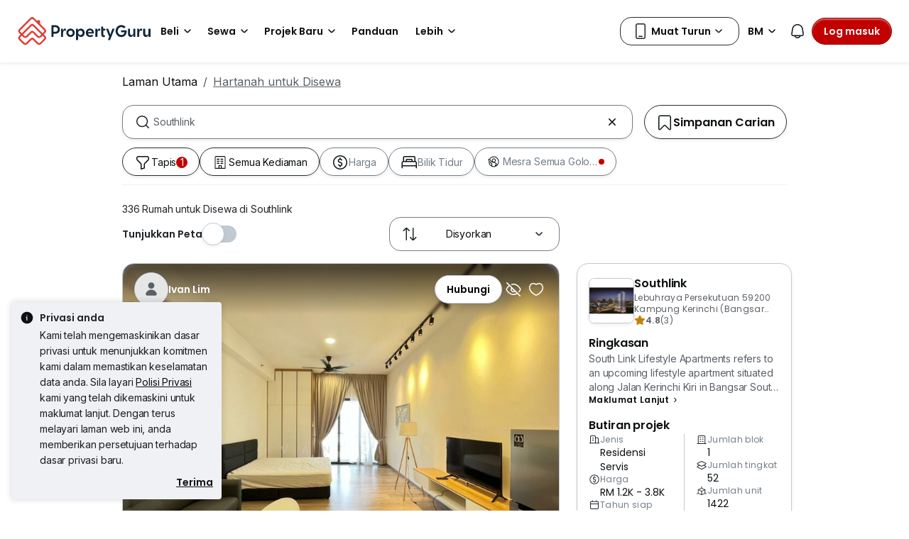

--- FILE ---
content_type: text/html; charset=utf-8
request_url: https://www.google.com/recaptcha/api2/aframe
body_size: 149
content:
<!DOCTYPE HTML><html><head><meta http-equiv="content-type" content="text/html; charset=UTF-8"></head><body><script nonce="9718GvEUYvN1xuA0GfwWNw">/** Anti-fraud and anti-abuse applications only. See google.com/recaptcha */ try{var clients={'sodar':'https://pagead2.googlesyndication.com/pagead/sodar?'};window.addEventListener("message",function(a){try{if(a.source===window.parent){var b=JSON.parse(a.data);var c=clients[b['id']];if(c){var d=document.createElement('img');d.src=c+b['params']+'&rc='+(localStorage.getItem("rc::a")?sessionStorage.getItem("rc::b"):"");window.document.body.appendChild(d);sessionStorage.setItem("rc::e",parseInt(sessionStorage.getItem("rc::e")||0)+1);localStorage.setItem("rc::h",'1768794042886');}}}catch(b){}});window.parent.postMessage("_grecaptcha_ready", "*");}catch(b){}</script></body></html>

--- FILE ---
content_type: text/javascript
request_url: https://cdn.pgimgs.com/marketplace-web/_next/static/chunks/c690633cf28bcfd5.js
body_size: 14216
content:
(globalThis.TURBOPACK||(globalThis.TURBOPACK=[])).push(["object"==typeof document?document.currentScript:void 0,886772,e=>{"use strict";var r=e.i(252895),t=function(e,r){return!Object.is(e,r)};e.s(["usePrevious",0,function(e,n){void 0===n&&(n=t);var i=(0,r.useRef)(void 0),a=(0,r.useRef)(void 0);return n(a.current,e)&&(i.current=a.current,a.current=e),i.current}],886772)},833876,(e,r,t)=>{r.exports=function(e){if("function"!=typeof e)throw TypeError("Expected a function");return function(){var r=arguments;switch(r.length){case 0:return!e.call(this);case 1:return!e.call(this,r[0]);case 2:return!e.call(this,r[0],r[1]);case 3:return!e.call(this,r[0],r[1],r[2])}return!e.apply(this,r)}}},745727,(e,r,t)=>{var n=e.r(320435),i=e.r(833876),a=e.r(230127);r.exports=function(e,r){return a(e,i(n(r)))}},124097,e=>{"use strict";var r=e.i(203537),t=e.i(878420),n=e.i(64386),i=e.i(886513),a=e.i(530658),u=e.i(252895),s=e.i(567687),o=e.i(650401),l=e.i(739564),f=e.i(365149),d=e.i(468651),c=e.i(138773),v=["active","eventKey","mountOnEnter","transition","unmountOnExit","role","onEnter","onEntering","onEntered","onExit","onExiting","onExited"],y=["activeKey","getControlledId","getControllerId"],m=["as"];function h(e,r){if(null==e)return{};var t={};for(var n in e)if(({}).hasOwnProperty.call(e,n)){if(r.indexOf(n)>=0)continue;t[n]=e[n]}return t}function _(e){var r=e.active,t=e.eventKey,n=e.mountOnEnter,i=e.transition,a=e.unmountOnExit,s=e.role,o=void 0===s?"tabpanel":s,d=e.onEnter,c=e.onEntering,m=e.onEntered,_=e.onExit,g=e.onExiting,b=e.onExited,p=h(e,v),x=(0,u.useContext)(l.default);if(!x)return[Object.assign({},p,{role:o}),{eventKey:t,isActive:r,mountOnEnter:n,transition:i,unmountOnExit:a,onEnter:d,onEntering:c,onEntered:m,onExit:_,onExiting:g,onExited:b}];var E=x.activeKey,V=x.getControlledId,A=x.getControllerId,w=h(x,y),F=(0,f.makeEventKey)(t);return[Object.assign({},p,{role:o,id:V(t),"aria-labelledby":A(t)}),{eventKey:t,isActive:null==r&&null!=F?(0,f.makeEventKey)(E)===F:r,transition:i||w.transition,mountOnEnter:null!=n?n:w.mountOnEnter,unmountOnExit:null!=a?a:w.unmountOnExit,onEnter:d,onEntering:c,onEntered:m,onExit:_,onExiting:g,onExited:b}]}var g=u.forwardRef(function(e,r){var t=e.as,n=h(e,m),i=(0,a._)(_(n),2),u=i[0],s=i[1],o=s.isActive,v=s.onEnter,y=s.onEntering,g=s.onEntered,b=s.onExit,p=s.onExiting,x=s.onExited,E=s.mountOnEnter,V=s.unmountOnExit,A=s.transition,w=void 0===A?d.default:A;return(0,c.jsx)(l.default.Provider,{value:null,children:(0,c.jsx)(f.default.Provider,{value:null,children:(0,c.jsx)(w,{in:o,onEnter:v,onEntering:y,onEntered:g,onExit:b,onExiting:p,onExited:x,mountOnEnter:E,unmountOnExit:V,children:(0,c.jsx)(void 0===t?"div":t,Object.assign({},u,{ref:r,hidden:!o,"aria-hidden":!o}))})})})});g.displayName="TabPanel";var b=function(e){var r=e.id,t=e.generateChildId,n=e.onSelect,i=e.activeKey,d=e.defaultActiveKey,v=e.transition,y=e.mountOnEnter,m=e.unmountOnExit,h=e.children,_=(0,a._)((0,s.useUncontrolledProp)(i,d,n),2),g=_[0],b=_[1],p=(0,o.useSSRSafeId)(r),x=(0,u.useMemo)(function(){return t||function(e,r){return p?"".concat(p,"-").concat(r,"-").concat(e):null}},[p,t]),E=(0,u.useMemo)(function(){return{onSelect:b,activeKey:g,transition:v,mountOnEnter:y||!1,unmountOnExit:m||!1,getControlledId:function(e){return x(e,"tabpane")},getControllerId:function(e){return x(e,"tab")}}},[b,g,v,y,m,x]);return(0,c.jsx)(l.default.Provider,{value:E,children:(0,c.jsx)(f.default.Provider,{value:b||null,children:h})})};b.Panel=g;var p=e.i(70735);function x(e){return"boolean"==typeof e?e?p.default:d.default:e}var E=function(e){var r=e.transition,a=(0,i._)(e,["transition"]);return(0,c.jsx)(b,(0,n._)((0,t._)({},a),{transition:x(r)}))};E.displayName="TabContainer";var V=e.i(944967),A=e.i(828819),w=u.forwardRef(function(e,r){var n=e.className,a=e.bsPrefix,u=e.as,s=(0,i._)(e,["className","bsPrefix","as"]);return a=(0,A.useBootstrapPrefix)(a,"tab-content"),(0,c.jsx)(void 0===u?"div":u,(0,t._)({ref:r,className:(0,V.default)(n,a)},s))});w.displayName="TabContent";var F=u.forwardRef(function(e,r){var u=e.bsPrefix,s=e.transition,o=(0,i._)(e,["bsPrefix","transition"]),d=_((0,n._)((0,t._)({},o),{transition:x(s)})),v=(0,a._)(d,2),y=v[0],m=y.className,h=y.as,g=v[1],b=g.isActive,E=g.onEnter,w=g.onEntering,F=g.onEntered,S=g.onExit,O=g.onExiting,D=g.onExited,k=g.mountOnEnter,j=g.unmountOnExit,C=g.transition,T=void 0===C?p.default:C,P=(0,i._)(d[0],["className","as"]),N=(0,A.useBootstrapPrefix)(u,"tab-pane");return(0,c.jsx)(l.default.Provider,{value:null,children:(0,c.jsx)(f.default.Provider,{value:null,children:(0,c.jsx)(T,{in:b,onEnter:E,onEntering:w,onEntered:F,onExit:S,onExiting:O,onExited:D,mountOnEnter:k,unmountOnExit:j,children:(0,c.jsx)(void 0===h?"div":h,(0,n._)((0,t._)({},P),{ref:r,className:(0,V.default)(m,N,b&&"active")}))})})})});F.displayName="TabPane";var S={eventKey:r.default.oneOfType([r.default.string,r.default.number]),title:r.default.node.isRequired,disabled:r.default.bool,tabClassName:r.default.string,tabAttrs:r.default.object},O=function(){throw Error("ReactBootstrap: The `Tab` component is not meant to be rendered! It's an abstract component that is only valid as a direct Child of the `Tabs` Component. For custom tabs components use TabPane and TabsContainer directly")};O.propTypes=S;let D=Object.assign(O,{Container:E,Content:w,Pane:F});e.s(["Tab",0,D],124097)},50947,(e,r,t)=>{var n=e.r(703553);r.exports=function(e){return e&&e.length?n(e):[]}},246806,(e,r,t)=>{r.exports=function(){}},636339,(e,r,t)=>{r.exports=function(e,r,t,n){for(var i=e.length,a=t+(n?1:-1);n?a--:++a<i;)if(r(e[a],a,e))return a;return -1}},685551,(e,r,t)=>{r.exports=function(e){return e!=e}},119120,(e,r,t)=>{r.exports=function(e,r,t){for(var n=t-1,i=e.length;++n<i;)if(e[n]===r)return n;return -1}},91385,(e,r,t)=>{var n=e.r(636339),i=e.r(685551),a=e.r(119120);r.exports=function(e,r,t){return r==r?a(e,r,t):n(e,i,t)}},160268,e=>{"use strict";var r,t=e.i(274466),n=e.i(252895),i=e.i(975447),a=new Set,u={xs:0,sm:576,md:768,lg:992,xl:1200};function s(){var e,n,i=r;if(l(),i!==r)try{for(var u=(0,t.__values)(a),s=u.next();!s.done;s=u.next())(0,s.value)()}catch(r){e={error:r}}finally{try{s&&!s.done&&(n=u.return)&&n.call(u)}finally{if(e)throw e.error}}}var o=!1;function l(){var e,n,i=window.innerWidth,a={},s=!1;try{for(var o=(0,t.__values)(Object.keys(u)),l=o.next();!l.done;l=o.next()){var f=l.value;a[f]=i>=u[f],a[f]!==r[f]&&(s=!0)}}catch(r){e={error:r}}finally{try{l&&!l.done&&(n=o.return)&&n.call(o)}finally{if(e)throw e.error}}s&&(r=a)}e.s(["useResponsive",0,function(){i.default&&!o&&(r={},l(),window.addEventListener("resize",s),o=!0);var e=(0,t.__read)((0,n.useState)(r),2),u=e[0],f=e[1];return(0,n.useEffect)(function(){if(i.default){o||window.addEventListener("resize",s);var e=function(){f(r)};return a.add(e),function(){a.delete(e),0===a.size&&(window.removeEventListener("resize",s),o=!1)}}},[]),u}],160268)},113619,(e,r,t)=>{var n=e.r(91385);r.exports=function(e,r){return!!(null==e?0:e.length)&&n(e,r,0)>-1}},744040,(e,r,t)=>{r.exports=function(e,r,t){for(var n=-1,i=null==e?0:e.length;++n<i;)if(t(r,e[n]))return!0;return!1}},358892,(e,r,t)=>{var n=e.r(206227),i=e.r(246806),a=e.r(620684);r.exports=n&&1/a(new n([,-0]))[1]==1/0?function(e){return new n(e)}:i},703553,(e,r,t)=>{var n=e.r(196047),i=e.r(113619),a=e.r(744040),u=e.r(233037),s=e.r(358892),o=e.r(620684);r.exports=function(e,r,t){var l=-1,f=i,d=e.length,c=!0,v=[],y=v;if(t)c=!1,f=a;else if(d>=200){var m=r?null:s(e);if(m)return o(m);c=!1,f=u,y=new n}else y=r?[]:v;e:for(;++l<d;){var h=e[l],_=r?r(h):h;if(h=t||0!==h?h:0,c&&_==_){for(var g=y.length;g--;)if(y[g]===_)continue e;r&&y.push(_),v.push(h)}else f(y,_,t)||(y!==v&&y.push(_),v.push(h))}return v}},9464,(e,r,t)=>{r.exports=function(e){return void 0===e}},593713,e=>{"use strict";var r=e.i(119468),t=e.i(274466),n=e.i(63756),n=n,i=e.i(252895),a=e.i(834988),u=e.i(661827),s=e.i(904710),o=e.i(184783);e.s(["useDebounceFn",0,function(e,l){o.default&&!(0,s.isFunction)(e)&&console.error("useDebounceFn expected parameter is a function, got ".concat(void 0===e?"undefined":(0,r._)(e)));var f,d=(0,a.default)(e),c=null!=(f=null==l?void 0:l.wait)?f:1e3,v=(0,i.useMemo)(function(){return(0,n.default)(function(){for(var e=[],r=0;r<arguments.length;r++)e[r]=arguments[r];return d.current.apply(d,(0,t.__spreadArray)([],(0,t.__read)(e),!1))},c,l)},[]);return(0,u.default)(function(){v.cancel()}),{run:v,cancel:v.cancel,flush:v.flush}}],593713)},390991,e=>{"use strict";var r=e.i(511939);e.s(["Highlighter",()=>r.default])},823416,65857,e=>{"use strict";var r=e.i(297083),t=e.i(721281),n=e.i(167626),i=e.i(878420),a=e.i(64386),u=e.i(886513),s=e.i(530658),o=e.i(346715),l=e.i(119468),f=e.i(817556),d=e.i(252895),c=function(e){return"checkbox"===e.type},v=function(e){return(0,n._)(e,Date)},y=function(e){return null==e},m=function(e){return(void 0===e?"undefined":(0,l._)(e))==="object"},h=function(e){return!y(e)&&!Array.isArray(e)&&m(e)&&!v(e)},_=function(e){return h(e)&&e.target?c(e.target)?e.target.checked:e.target.value:e},g=function(e,r){return e.has(r.substring(0,r.search(/\.\d+(\.|$)/))||r)},b=function(e){var r=e.constructor&&e.constructor.prototype;return h(r)&&r.hasOwnProperty("isPrototypeOf")},p="undefined"!=typeof window&&void 0!==window.HTMLElement&&"undefined"!=typeof document;function x(e){var r,t=Array.isArray(e),i="undefined"!=typeof FileList&&(0,n._)(e,FileList);if((0,n._)(e,Date))r=new Date(e);else if((0,n._)(e,Set))r=new Set(e);else if(!(!(p&&((0,n._)(e,Blob)||i))&&(t||h(e))))return e;else if(r=t?[]:{},t||b(e))for(var a in e)e.hasOwnProperty(a)&&(r[a]=x(e[a]));else r=e;return r}var E=function(e){return Array.isArray(e)?e.filter(Boolean):[]},V=function(e){return void 0===e},A=function(e,r,t){if(!r||!h(e))return t;var n=E(r.split(/[,[\].]+?/)).reduce(function(e,r){return y(e)?e:e[r]},e);return V(n)||n===e?V(e[r])?t:e[r]:n},w=function(e){return"boolean"==typeof e},F=function(e){return/^\w*$/.test(e)},S=function(e){return E(e.replace(/["|']|\]/g,"").split(/\.|\[/))},O=function(e,r,t){for(var n=-1,i=F(r)?[r]:S(r),a=i.length,u=a-1;++n<a;){var s=i[n],o=t;if(n!==u){var l=e[s];o=h(l)||Array.isArray(l)?l:isNaN(+i[n+1])?{}:[]}if("__proto__"===s||"constructor"===s||"prototype"===s)return;e[s]=o,e=e[s]}return e},D="blur",k="onChange",j="onSubmit",C="pattern",T="required",P=d.default.createContext(null),N=function(){return d.default.useContext(P)},U=function(e){var r=e.children,t=(0,u._)(e,["children"]);return d.default.createElement(P.Provider,{value:t},r)},L=function(e,r,t){var n=function(n){Object.defineProperty(a,n,{get:function(){return"all"!==r._proxyFormState[n]&&(r._proxyFormState[n]=!i||"all"),t&&(t[n]=!0),e[n]}})},i=!(arguments.length>3)||void 0===arguments[3]||arguments[3],a={defaultValues:r._defaultValues};for(var u in e)n(u);return a},B=function(e){return h(e)&&!Object.keys(e).length},M=function(e,r,t,n){t(e),e.name;var i=(0,u._)(e,["name"]);return B(i)||Object.keys(i).length>=Object.keys(r).length||Object.keys(i).find(function(e){return r[e]===(!n||"all")})},R=function(e){return Array.isArray(e)?e:[e]},I=function(e,r,t){return!e||!r||e===r||R(e).some(function(e){return e&&(t?e===r:e.startsWith(r)||r.startsWith(e))})};function K(e){var r=d.default.useRef(e);r.current=e,d.default.useEffect(function(){var t=!e.disabled&&r.current.subject&&r.current.subject.subscribe({next:r.current.next});return function(){t&&t.unsubscribe()}},[e.disabled])}var q=function(e){return"string"==typeof e},W=function(e,r,t,n,i){return q(e)?(n&&r.watch.add(e),A(t,e,i)):Array.isArray(e)?e.map(function(e){return n&&r.watch.add(e),A(t,e)}):(n&&(r.watchAll=!0),t)};function z(e){var r,t,n,u,o,l,f,c,v,y,m,h,b,p,E,F,S,k,j,C,T,P,U,B,R,q,z,H=N(),$=e.name,G=e.disabled,J=e.control,Q=void 0===J?H.control:J,X=e.shouldUnregister,Y=g(Q._names.array,$),Z=(r={control:Q,name:$,defaultValue:A(Q._formValues,$,A(Q._defaultValues,$,e.defaultValue)),exact:!0},t=N(),o=void 0===(u=(n=r||{}).control)?t.control:u,l=n.name,f=n.defaultValue,c=n.disabled,v=n.exact,(y=d.default.useRef(l)).current=l,K({disabled:c,subject:o._subjects.values,next:function(e){I(y.current,e.name,v)&&b(x(W(y.current,o._names,e.values||o._formValues,!1,f)))}}),h=(m=(0,s._)(d.default.useState(o._getWatch(l,f)),2))[0],b=m[1],d.default.useEffect(function(){return o._removeUnmounted()}),h),ee=(p={control:Q,name:$,exact:!0},E=N(),k=void 0===(S=(F=p||{}).control)?E.control:S,j=F.disabled,C=F.name,T=F.exact,U=(P=(0,s._)(d.default.useState(k._formState),2))[0],B=P[1],R=d.default.useRef(!0),q=d.default.useRef({isDirty:!1,isLoading:!1,dirtyFields:!1,touchedFields:!1,validatingFields:!1,isValidating:!1,isValid:!1,errors:!1}),(z=d.default.useRef(C)).current=C,K({disabled:j,next:function(e){return R.current&&I(z.current,e.name,T)&&M(e,q.current,k._updateFormState)&&B((0,i._)({},k._formState,e))},subject:k._subjects.state}),d.default.useEffect(function(){return R.current=!0,q.current.isValid&&k._updateValid(!0),function(){R.current=!1}},[k]),d.default.useMemo(function(){return L(U,k,q.current,!1)},[U,k])),er=d.default.useRef(Q.register($,(0,i._)((0,a._)((0,i._)({},e.rules),{value:Z}),w(e.disabled)?{disabled:e.disabled}:{}))),et=d.default.useMemo(function(){return Object.defineProperties({},{invalid:{enumerable:!0,get:function(){return!!A(ee.errors,$)}},isDirty:{enumerable:!0,get:function(){return!!A(ee.dirtyFields,$)}},isTouched:{enumerable:!0,get:function(){return!!A(ee.touchedFields,$)}},isValidating:{enumerable:!0,get:function(){return!!A(ee.validatingFields,$)}},error:{enumerable:!0,get:function(){return A(ee.errors,$)}}})},[ee,$]),en=d.default.useMemo(function(){return(0,a._)((0,i._)({name:$,value:Z},w(G)||ee.disabled?{disabled:ee.disabled||G}:{}),{onChange:function(e){return er.current.onChange({target:{value:_(e),name:$},type:"change"})},onBlur:function(){return er.current.onBlur({target:{value:A(Q._formValues,$),name:$},type:D})},ref:function(e){var r=A(Q._fields,$);r&&e&&(r._f.ref={focus:function(){return e.focus()},select:function(){return e.select()},setCustomValidity:function(r){return e.setCustomValidity(r)},reportValidity:function(){return e.reportValidity()}})}})},[$,Q._formValues,G,ee.disabled,Z,Q._fields]);return d.default.useEffect(function(){var e=Q._options.shouldUnregister||X,r=function(e,r){var t=A(Q._fields,e);t&&t._f&&(t._f.mount=r)};if(r($,!0),e){var t=x(A(Q._options.defaultValues,$));O(Q._defaultValues,$,t),V(A(Q._formValues,$))&&O(Q._formValues,$,t)}return Y||Q.register($),function(){(Y?e&&!Q._state.action:e)?Q.unregister($):r($,!1)}},[$,Q,Y,X]),d.default.useEffect(function(){Q._updateDisabledField({disabled:G,fields:Q._fields,name:$})},[G,$,Q]),d.default.useMemo(function(){return{field:en,formState:ee,fieldState:et}},[en,ee,et])}var H=function(e){return e.render(z(e))},$=function(e,r,n,u,s){return r?(0,a._)((0,i._)({},n[e]),{types:(0,a._)((0,i._)({},n[e]&&n[e].types?n[e].types:{}),(0,t._)({},u,s||!0))}):{}},G=function(e){return{isOnSubmit:!e||e===j,isOnBlur:"onBlur"===e,isOnChange:e===k,isOnAll:"all"===e,isOnTouch:"onTouched"===e}},J=function(e,r,t){return!t&&(r.watchAll||r.watch.has(e)||(0,o._)(r.watch).some(function(r){return e.startsWith(r)&&/^\.\w+/.test(e.slice(r.length))}))},Q=function(e,r,t,n){var i=!0,a=!1,s=void 0;try{for(var o,l=(t||Object.keys(e))[Symbol.iterator]();!(i=(o=l.next()).done);i=!0){var f=o.value,d=A(e,f);if(d){var c=d._f,v=(0,u._)(d,["_f"]);if(c){if(c.refs&&c.refs[0]&&r(c.refs[0],f)&&!n)return!0;else if(c.ref&&r(c.ref,c.name)&&!n)return!0;else if(Q(v,r))break}else if(h(v)&&Q(v,r))break}}}catch(e){a=!0,s=e}finally{try{i||null==l.return||l.return()}finally{if(a)throw s}}},X=function(e,r,t){var n=R(A(e,t));return O(n,"root",r[t]),O(e,t,n),e},Y=function(e){return"file"===e.type},Z=function(e){return"function"==typeof e},ee=function(e){if(!p)return!1;var r=e?e.ownerDocument:0;return(0,n._)(e,r&&r.defaultView?r.defaultView.HTMLElement:HTMLElement)},er=function(e){return q(e)},et=function(e){return"radio"===e.type},en=function(e){return(0,n._)(e,RegExp)},ei={value:!1,isValid:!1},ea={value:!0,isValid:!0},eu=function(e){if(Array.isArray(e)){if(e.length>1){var r=e.filter(function(e){return e&&e.checked&&!e.disabled}).map(function(e){return e.value});return{value:r,isValid:!!r.length}}return e[0].checked&&!e[0].disabled?e[0].attributes&&!V(e[0].attributes.value)?V(e[0].value)||""===e[0].value?ea:{value:e[0].value,isValid:!0}:ea:ei}return ei},es={isValid:!1,value:null},eo=function(e){return Array.isArray(e)?e.reduce(function(e,r){return r&&r.checked&&!r.disabled?{isValid:!0,value:r.value}:e},es):es};function el(e,r){var t=arguments.length>2&&void 0!==arguments[2]?arguments[2]:"validate";if(er(e)||Array.isArray(e)&&e.every(er)||w(e)&&!e)return{type:t,message:er(e)?e:"",ref:r}}var ef=function(e){return h(e)&&!en(e)?e:{value:e,message:""}},ed=function(e,t,n,a,u,s){return(0,r._)(function(){var r,o,l,d,v,m,_,g,b,p,x,E,F,S,O,D,k,j,P,N,U,L,M,R,I,K,W,z,H,G,J,Q,X,ei,ea,es,ed,ec,ev,ey,em,eh,e_,eg,eb,ep,ex,eE,eV;return(0,f._)(this,function(f){switch(f.label){case 0:if(o=(r=e._f).ref,l=r.refs,d=r.required,v=r.maxLength,m=r.minLength,_=r.min,g=r.max,b=r.pattern,p=r.validate,x=r.name,E=r.valueAsNumber,F=r.mount,S=A(n,x),!F||t.has(x))return[2,{}];if(O=l?l[0]:o,D=function(e){u&&O.reportValidity&&(O.setCustomValidity(w(e)?"":e||""),O.reportValidity())},k={},j=et(o),P=c(o),N=j||P,U=(E||Y(o))&&V(o.value)&&V(S)||ee(o)&&""===o.value||""===S||Array.isArray(S)&&!S.length,L=$.bind(null,x,a,k),M=function(e,r,t){var n=arguments.length>3&&void 0!==arguments[3]?arguments[3]:"maxLength",a=arguments.length>4&&void 0!==arguments[4]?arguments[4]:"minLength",u=e?r:t;k[x]=(0,i._)({type:e?n:a,message:u,ref:o},L(e?n:a,u))},(s?!Array.isArray(S)||!S.length:d&&(!N&&(U||y(S))||w(S)&&!S||P&&!eu(l).isValid||j&&!eo(l).isValid))&&(I=(R=er(d)?{value:!!d,message:d}:ef(d)).value,K=R.message,I)&&(k[x]=(0,i._)({type:T,message:K,ref:O},L(T,K)),!a))return D(K),[2,k];if(!U&&(!y(_)||!y(g))&&(H=ef(g),G=ef(_),y(S)||isNaN(S)?(Q=o.valueAsDate||new Date(S),X=function(e){return new Date(new Date().toDateString()+" "+e)},ei="time"==o.type,ea="week"==o.type,q(H.value)&&S&&(W=ei?X(S)>X(H.value):ea?S>H.value:Q>new Date(H.value)),q(G.value)&&S&&(z=ei?X(S)<X(G.value):ea?S<G.value:Q<new Date(G.value))):(J=o.valueAsNumber||(S?+S:S),y(H.value)||(W=J>H.value),y(G.value)||(z=J<G.value)),W||z)&&(M(!!W,H.message,G.message,"max","min"),!a)||(v||m)&&!U&&(q(S)||s&&Array.isArray(S))&&(es=ef(v),ed=ef(m),ec=!y(es.value)&&S.length>+es.value,ev=!y(ed.value)&&S.length<+ed.value,ec||ev)&&(M(ec,es.message,ed.message),!a))return D(k[x].message),[2,k];if(b&&!U&&q(S)&&(em=(ey=ef(b)).value,eh=ey.message,en(em)&&!S.match(em))&&(k[x]=(0,i._)({type:C,message:eh,ref:o},L(C,eh)),!a))return D(eh),[2,k];if(!p)return[3,7];if(!Z(p))return[3,2];return[4,p(S,n)];case 1:if((e_=el(f.sent(),O))&&(k[x]=(0,i._)({},e_,L("validate",e_.message)),!a))return D(e_.message),[2,k];return[3,7];case 2:if(!h(p))return[3,7];for(ep in eg={},eb=[],p)eb.push(ep);ex=0,f.label=3;case 3:if(!(ex<eb.length)||(eE=eb[ex],!B(eg)&&!a))return[3,6];return[4,p[eE](S,n)];case 4:(eV=el.apply(void 0,[f.sent(),O,eE]))&&(eg=(0,i._)({},eV,L(eE,eV.message)),D(eV.message),a&&(k[x]=eg)),f.label=5;case 5:return ex++,[3,3];case 6:if(!B(eg)&&(k[x]=(0,i._)({ref:O},eg),!a))return[2,k];f.label=7;case 7:return D(!0),[2,k]}})})()};function ec(e,r){var t=Array.isArray(r)?r:F(r)?[r]:S(r),n=1===t.length?e:function(e,r){for(var t=r.slice(0,-1).length,n=0;n<t;)e=V(e)?n++:e[r[n++]];return e}(e,t),i=t.length-1,a=t[i];return n&&delete n[a],0!==i&&(h(n)&&B(n)||Array.isArray(n)&&function(e){for(var r in e)if(e.hasOwnProperty(r)&&!V(e[r]))return!1;return!0}(n))&&ec(e,t.slice(0,-1)),e}var ev=function(){var e=[];return{get observers(){return e},next:function(r){var t=!0,n=!1,i=void 0;try{for(var a,u=e[Symbol.iterator]();!(t=(a=u.next()).done);t=!0){var s=a.value;s.next&&s.next(r)}}catch(e){n=!0,i=e}finally{try{t||null==u.return||u.return()}finally{if(n)throw i}}},subscribe:function(r){return e.push(r),{unsubscribe:function(){e=e.filter(function(e){return e!==r})}}},unsubscribe:function(){e=[]}}},ey=function(e){return y(e)||!m(e)};function em(e,r){if(ey(e)||ey(r))return e===r;if(v(e)&&v(r))return e.getTime()===r.getTime();var t=Object.keys(e),n=Object.keys(r);if(t.length!==n.length)return!1;var i=!0,a=!1,u=void 0;try{for(var s,o=t[Symbol.iterator]();!(i=(s=o.next()).done);i=!0){var l=s.value,f=e[l];if(!n.includes(l))return!1;if("ref"!==l){var d=r[l];if(v(f)&&v(d)||h(f)&&h(d)||Array.isArray(f)&&Array.isArray(d)?!em(f,d):f!==d)return!1}}}catch(e){a=!0,u=e}finally{try{i||null==o.return||o.return()}finally{if(a)throw u}}return!0}var eh=function(e){return"select-multiple"===e.type},e_=function(e){return ee(e)&&e.isConnected},eg=function(e){for(var r in e)if(Z(e[r]))return!0;return!1};function eb(e){var r=arguments.length>1&&void 0!==arguments[1]?arguments[1]:{},t=Array.isArray(e);if(h(e)||t)for(var n in e)Array.isArray(e[n])||h(e[n])&&!eg(e[n])?(r[n]=Array.isArray(e[n])?[]:{},eb(e[n],r[n])):y(e[n])||(r[n]=!0);return r}var ep=function(e,r){return function e(r,t,n){var a=Array.isArray(r);if(h(r)||a)for(var u in r)Array.isArray(r[u])||h(r[u])&&!eg(r[u])?V(t)||ey(n[u])?n[u]=Array.isArray(r[u])?eb(r[u],[]):(0,i._)({},eb(r[u])):e(r[u],y(t)?{}:t[u],n[u]):n[u]=!em(r[u],t[u]);return n}(e,r,eb(r))},ex=function(e,r){var t=r.valueAsNumber,n=r.valueAsDate,i=r.setValueAs;return V(e)?e:t?""===e?NaN:e?+e:e:n&&q(e)?new Date(e):i?i(e):e};function eE(e){var r=e.ref;return Y(r)?r.files:et(r)?eo(e.refs).value:eh(r)?(0,o._)(r.selectedOptions).map(function(e){return e.value}):c(r)?eu(e.refs).value:ex(V(r.value)?e.ref.value:r.value,e)}var eV=function(e,r,t,n){var i={},a=!0,u=!1,s=void 0;try{for(var l,f=e[Symbol.iterator]();!(a=(l=f.next()).done);a=!0){var d=l.value,c=A(r,d);c&&O(i,d,c._f)}}catch(e){u=!0,s=e}finally{try{a||null==f.return||f.return()}finally{if(u)throw s}}return{criteriaMode:t,names:(0,o._)(e),fields:i,shouldUseNativeValidation:n}},eA=function(e){return V(e)?e:en(e)?e.source:h(e)?en(e.value)?e.value.source:e.value:e},ew="AsyncFunction";function eF(e,r,t){var n=A(e,t);if(n||F(t))return{error:n,name:t};for(var i=t.split(".");i.length;){var a=i.join("."),u=A(r,a),s=A(e,a);if(u&&!Array.isArray(u)&&t!==a)break;if(s&&s.type)return{name:a,error:s};i.pop()}return{name:t}}var eS={mode:j,reValidateMode:k,shouldFocusError:!0};function eO(){var e=arguments.length>0&&void 0!==arguments[0]?arguments[0]:{},n=d.default.useRef(void 0),l=d.default.useRef(void 0),m=(0,s._)(d.default.useState({isDirty:!1,isValidating:!1,isLoading:Z(e.defaultValues),isSubmitted:!1,isSubmitting:!1,isSubmitSuccessful:!1,isValid:!1,submitCount:0,dirtyFields:{},touchedFields:{},validatingFields:{},errors:e.errors||{},disabled:e.disabled||!1,defaultValues:Z(e.defaultValues)?void 0:e.defaultValues}),2),b=m[0],F=m[1];n.current||(n.current=(0,a._)((0,i._)({},function(){var e,n=arguments.length>0&&void 0!==arguments[0]?arguments[0]:{},s=(0,i._)({},eS,n),l={submitCount:0,isDirty:!1,isLoading:Z(s.defaultValues),isValidating:!1,isSubmitted:!1,isSubmitting:!1,isSubmitSuccessful:!1,isValid:!1,touchedFields:{},dirtyFields:{},validatingFields:{},errors:s.errors||{},disabled:s.disabled||!1},d={},m=(h(s.defaultValues)||h(s.values))&&x(s.defaultValues||s.values)||{},b=s.shouldUnregister?{}:x(m),F={action:!1,mount:!1,watch:!1},S={mount:new Set,disabled:new Set,unMount:new Set,array:new Set,watch:new Set},k=0,j={isDirty:!1,dirtyFields:!1,validatingFields:!1,touchedFields:!1,isValidating:!1,isValid:!1,errors:!1},C={values:ev(),array:ev(),state:ev()},T=G(s.mode),P=G(s.reValidateMode),N="all"===s.criteriaMode,U=function(e){return(0,r._)(function(){var r,t;return(0,f._)(this,function(n){switch(n.label){case 0:if(!(!s.disabled&&(j.isValid||e)))return[3,5];if(!s.resolver)return[3,2];return[4,H()];case 1:return t=B.apply(void 0,[n.sent().errors]),[3,4];case 2:return[4,$(d,!0)];case 3:t=n.sent(),n.label=4;case 4:(r=t)!==l.isValid&&C.state.next({isValid:r}),n.label=5;case 5:return[2]}})})()},L=function(e,r){!s.disabled&&(j.isValidating||j.validatingFields)&&((e||Array.from(S.mount)).forEach(function(e){e&&(r?O(l.validatingFields,e,r):ec(l.validatingFields,e))}),C.state.next({validatingFields:l.validatingFields,isValidating:!B(l.validatingFields)}))},M=function(e,r){O(l.errors,e,r),C.state.next({errors:l.errors})},I=function(e,r,t,n){var i=A(d,e);if(i){var a=A(b,e,V(t)?A(m,e):t);V(a)||n&&n.defaultChecked||r?O(b,e,r?a:eE(i._f)):ei(e,a),F.mount&&U()}},K=function(e,r,t,n,i){var a=!1,u=!1,o={name:e};if(!s.disabled){var f=!!(A(d,e)&&A(d,e)._f&&A(d,e)._f.disabled);if(!t||n){j.isDirty&&(u=l.isDirty,l.isDirty=o.isDirty=er(),a=u!==o.isDirty);var c=f||em(A(m,e),r);u=!!(!f&&A(l.dirtyFields,e)),c||f?ec(l.dirtyFields,e):O(l.dirtyFields,e,!0),o.dirtyFields=l.dirtyFields,a=a||j.dirtyFields&&!c!==u}if(t){var v=A(l.touchedFields,e);v||(O(l.touchedFields,e,t),o.touchedFields=l.touchedFields,a=a||j.touchedFields&&v!==t)}a&&i&&C.state.next(o)}return a?o:{}},z=function(r,t,n,u){var o,f=A(l.errors,r),d=j.isValid&&w(t)&&l.isValid!==t;if(s.delayError&&n?(o=function(){return M(r,n)},(e=function(e){clearTimeout(k),k=setTimeout(o,e)})(s.delayError)):(clearTimeout(k),e=null,n?O(l.errors,r,n):ec(l.errors,r)),(n?!em(f,n):f)||!B(u)||d){var c=(0,a._)((0,i._)({},u,d&&w(t)?{isValid:t}:{}),{errors:l.errors,name:r});l=(0,i._)({},l,c),C.state.next(c)}},H=function(e){return(0,r._)(function(){var r;return(0,f._)(this,function(t){switch(t.label){case 0:return L(e,!0),[4,s.resolver(b,s.context,eV(e||S.mount,d,s.criteriaMode,s.shouldUseNativeValidation))];case 1:return r=t.sent(),L(e),[2,r]}})})()},$=function(e,t){var n=arguments.length>2&&void 0!==arguments[2]?arguments[2]:{valid:!0};return(0,r._)(function(){var r,i,a,o,d,c,v,y,m,_;return(0,f._)(this,function(f){switch(f.label){case 0:for(i in r=[],e)r.push(i);a=0,f.label=1;case 1:var g;if(!(a<r.length))return[3,7];if(!(d=e[o=r[a]]))return[3,6];if(c=d._f,v=(0,u._)(d,["_f"]),!c)return[3,3];return y=S.array.has(c.name),(m=d._f&&!!(g=d._f)&&!!g.validate&&!!(Z(g.validate)&&g.validate.constructor.name===ew||h(g.validate)&&Object.values(g.validate).find(function(e){return e.constructor.name===ew})))&&j.validatingFields&&L([o],!0),[4,ed(d,S.disabled,b,N,s.shouldUseNativeValidation&&!t,y)];case 2:if(_=f.sent(),m&&j.validatingFields&&L([o]),_[c.name]&&(n.valid=!1,t))return[3,7];t||(A(_,c.name)?y?X(l.errors,_,c.name):O(l.errors,c.name,_[c.name]):ec(l.errors,c.name)),f.label=3;case 3:if(B(v))return[3,5];return[4,$(v,t,n)];case 4:f.sent(),f.label=5;case 5:f.label=6;case 6:return a++,[3,1];case 7:return[2,n.valid]}})})()},er=function(e,r){return!s.disabled&&(e&&r&&O(b,e,r),!em(ef(),m))},en=function(e,r,n){return W(e,S,(0,i._)({},F.mount?b:V(r)?m:q(e)?(0,t._)({},e,r):r),n,r)},ei=function(e,r){var t=arguments.length>2&&void 0!==arguments[2]?arguments[2]:{},n=A(d,e),a=r;if(n){var u=n._f;u&&(u.disabled||O(b,e,ex(r,u)),a=ee(u.ref)&&y(r)?"":r,eh(u.ref)?(0,o._)(u.ref.options).forEach(function(e){return e.selected=a.includes(e.value)}):u.refs?c(u.ref)?u.refs.length>1?u.refs.forEach(function(e){return(!e.defaultChecked||!e.disabled)&&(e.checked=Array.isArray(a)?!!a.find(function(r){return r===e.value}):a===e.value)}):u.refs[0]&&(u.refs[0].checked=!!a):u.refs.forEach(function(e){return e.checked=e.value===a}):Y(u.ref)?u.ref.value="":(u.ref.value=a,u.ref.type||C.values.next({name:e,values:(0,i._)({},b)})))}(t.shouldDirty||t.shouldTouch)&&K(e,a,t.shouldTouch,t.shouldDirty,!0),t.shouldValidate&&el(e)},ea=function(e,r,t){for(var n in r){var i=r[n],a="".concat(e,".").concat(n),u=A(d,a);(S.array.has(e)||h(i)||u&&!u._f)&&!v(i)?ea(a,i,t):ei(a,i,t)}},eu=function(e,r){var t=arguments.length>2&&void 0!==arguments[2]?arguments[2]:{},n=A(d,e),a=S.array.has(e),u=x(r);O(b,e,u),a?(C.array.next({name:e,values:(0,i._)({},b)}),(j.isDirty||j.dirtyFields)&&t.shouldDirty&&C.state.next({name:e,dirtyFields:ep(m,b),isDirty:er(e,u)})):!n||n._f||y(u)?ei(e,u,t):ea(e,u,t),J(e,S)&&C.state.next((0,i._)({},l)),C.values.next({name:F.mount?e:void 0,values:(0,i._)({},b)})},es=function(t){return(0,r._)(function(){var r,n,a,u,o,c,y,m,h,g,p,x,E,V,w,k;return(0,f._)(this,function(f){switch(f.label){case 0:var M,R,I,q,W,G;if(F.mount=!0,n=(r=t.target).name,a=!0,u=A(d,n),o=function(e){a=Number.isNaN(e)||v(e)&&isNaN(e.getTime())||em(e,A(b,n,e))},!u)return[3,7];if(m=r.type?eE(u._f):_(t),h=t.type===D||"focusout"===t.type,g=!((M=u._f).mount&&(M.required||M.min||M.max||M.maxLength||M.minLength||M.pattern||M.validate))&&!s.resolver&&!A(l.errors,n)&&!u._f.deps||(R=h,I=A(l.touchedFields,n),q=l.isSubmitted,W=P,!(G=T).isOnAll&&(!q&&G.isOnTouch?!(I||R):(q?W.isOnBlur:G.isOnBlur)?!R:(q?!W.isOnChange:!G.isOnChange)||R)),p=J(n,S,h),O(b,n,m),h?(u._f.onBlur&&u._f.onBlur(t),e&&e(0)):u._f.onChange&&u._f.onChange(t),E=!B(x=K(n,m,h,!1))||p,h||C.values.next({name:n,type:t.type,values:(0,i._)({},b)}),g)return j.isValid&&("onBlur"===s.mode&&h?U():h||U()),[2,E&&C.state.next((0,i._)({name:n},p?{}:x))];if(!h&&p&&C.state.next((0,i._)({},l)),!s.resolver)return[3,2];return[4,H([n])];case 1:return V=f.sent().errors,o(m),a&&(w=eF(l.errors,d,n),c=(k=eF(V,d,w.name||n)).error,n=k.name,y=B(V)),[3,6];case 2:return L([n],!0),[4,ed(u,S.disabled,b,N,s.shouldUseNativeValidation)];case 3:if(c=f.sent()[n],L([n]),o(m),!a)return[3,6];if(!c)return[3,4];return y=!1,[3,6];case 4:if(!j.isValid)return[3,6];return[4,$(d,!0)];case 5:y=f.sent(),f.label=6;case 6:a&&(u._f.deps&&el(u._f.deps),z(n,y,c,x)),f.label=7;case 7:return[2]}})})()},eo=function(e,r){if(A(l.errors,r)&&e.focus)return e.focus(),1},el=function(e){var n=arguments.length>1&&void 0!==arguments[1]?arguments[1]:{};return(0,r._)(function(){var u,o,c,v;return(0,f._)(this,function(y){switch(y.label){case 0:var m;if(c=R(e),!s.resolver)return[3,2];return[4,(m=V(e)?e:c,(0,r._)(function(){var e,r,t,n,i,a,u,s;return(0,f._)(this,function(o){switch(o.label){case 0:return[4,H(m)];case 1:if(e=o.sent().errors,m){r=!0,t=!1,n=void 0;try{for(i=m[Symbol.iterator]();!(r=(a=i.next()).done);r=!0)u=a.value,(s=A(e,u))?O(l.errors,u,s):ec(l.errors,u)}catch(e){t=!0,n=e}finally{try{r||null==i.return||i.return()}finally{if(t)throw n}}}else l.errors=e;return[2,e]}})})())];case 1:return u=B(v=y.sent()),o=e?!c.some(function(e){return A(v,e)}):u,[3,6];case 2:if(!e)return[3,4];return[4,Promise.all(c.map(function(e){return(0,r._)(function(){var r;return(0,f._)(this,function(n){switch(n.label){case 0:return[4,$((r=A(d,e))&&r._f?(0,t._)({},e,r):r)];case 1:return[2,n.sent()]}})})()}))];case 3:return((o=y.sent().every(Boolean))||l.isValid)&&U(),[3,6];case 4:return[4,$(d)];case 5:o=u=y.sent(),y.label=6;case 6:return C.state.next((0,a._)((0,i._)({},!q(e)||j.isValid&&u!==l.isValid?{}:{name:e},s.resolver||!e?{isValid:u}:{}),{errors:l.errors})),n.shouldFocus&&!o&&Q(d,eo,e?c:S.mount),[2,o]}})})()},ef=function(e){var r=(0,i._)({},F.mount?b:m);return V(e)?r:q(e)?A(r,e):e.map(function(e){return A(r,e)})},ey=function(e,r){return{invalid:!!A((r||l).errors,e),isDirty:!!A((r||l).dirtyFields,e),error:A((r||l).errors,e),isValidating:!!A(l.validatingFields,e),isTouched:!!A((r||l).touchedFields,e)}},eg=function(e,r,t){var n=(A(d,e,{_f:{}})._f||{}).ref,s=A(l.errors,e)||{};s.ref,s.message,s.type;var o=(0,u._)(s,["ref","message","type"]);O(l.errors,e,(0,a._)((0,i._)({},o,r),{ref:n})),C.state.next({name:e,errors:l.errors,isValid:!1}),t&&t.shouldFocus&&n&&n.focus&&n.focus()},eb=function(e){var r=arguments.length>1&&void 0!==arguments[1]?arguments[1]:{},t=!0,n=!1,a=void 0;try{for(var u,o=(e?R(e):S.mount)[Symbol.iterator]();!(t=(u=o.next()).done);t=!0){var f=u.value;S.mount.delete(f),S.array.delete(f),r.keepValue||(ec(d,f),ec(b,f)),r.keepError||ec(l.errors,f),r.keepDirty||ec(l.dirtyFields,f),r.keepTouched||ec(l.touchedFields,f),r.keepIsValidating||ec(l.validatingFields,f),s.shouldUnregister||r.keepDefaultValue||ec(m,f)}}catch(e){n=!0,a=e}finally{try{t||null==o.return||o.return()}finally{if(n)throw a}}C.values.next({values:(0,i._)({},b)}),C.state.next((0,i._)({},l,r.keepDirty?{isDirty:er()}:{})),r.keepIsValid||U()},eO=function(e){var r=e.disabled,t=e.name,n=e.field,i=e.fields;(w(r)&&F.mount||r||S.disabled.has(t))&&(r?S.disabled.add(t):S.disabled.delete(t),K(t,eE(n?n._f:A(i,t)._f),!1,!1,!0))},eD=function(e){var r=arguments.length>1&&void 0!==arguments[1]?arguments[1]:{},t=A(d,e),n=w(r.disabled)||w(s.disabled);return O(d,e,(0,a._)((0,i._)({},t||{}),{_f:(0,i._)((0,a._)((0,i._)({},t&&t._f?t._f:{ref:{name:e}}),{name:e,mount:!0}),r)})),S.mount.add(e),t?eO({field:t,disabled:w(r.disabled)?r.disabled:s.disabled,name:e}):I(e,!0,r.value),(0,a._)((0,i._)({},n?{disabled:r.disabled||s.disabled}:{},s.progressive?{required:!!r.required,min:eA(r.min),max:eA(r.max),minLength:eA(r.minLength),maxLength:eA(r.maxLength),pattern:eA(r.pattern)}:{}),{name:e,onChange:es,onBlur:es,ref:function(n){if(n){eD(e,r),t=A(d,e);var a=V(n.value)&&n.querySelectorAll&&n.querySelectorAll("input,select,textarea")[0]||n,u=et(a)||c(a),l=t._f.refs||[];(u?l.find(function(e){return e===a}):a===t._f.ref)||(O(d,e,{_f:(0,i._)({},t._f,u?{refs:(0,o._)(l.filter(e_)).concat([a],(0,o._)(Array.isArray(A(m,e))?[{}]:[])),ref:{type:a.type,name:e}}:{ref:a})}),I(e,!1,void 0,a))}else(t=A(d,e,{}))._f&&(t._f.mount=!1),(s.shouldUnregister||r.shouldUnregister)&&!(g(S.array,e)&&F.action)&&S.unMount.add(e)}})},ek=function(){return s.shouldFocusError&&Q(d,eo,S.mount)},ej=function(e,t){return function(n){return(0,r._)(function(){var r,a,u,o,c,v,y,m,h,_,g;return(0,f._)(this,function(f){switch(f.label){case 0:if(r=void 0,n&&(n.preventDefault&&n.preventDefault(),n.persist&&n.persist()),a=x(b),S.disabled.size){u=!0,o=!1,c=void 0;try{for(v=S.disabled[Symbol.iterator]();!(u=(y=v.next()).done);u=!0)m=y.value,O(a,m,void 0)}catch(e){o=!0,c=e}finally{try{u||null==v.return||v.return()}finally{if(o)throw c}}}if(C.state.next({isSubmitting:!0}),!s.resolver)return[3,2];return[4,H()];case 1:return _=(h=f.sent()).errors,g=h.values,l.errors=_,a=g,[3,4];case 2:return[4,$(d)];case 3:f.sent(),f.label=4;case 4:if(ec(l.errors,"root"),!B(l.errors))return[3,9];C.state.next({errors:{}}),f.label=5;case 5:return f.trys.push([5,7,,8]),[4,e(a,n)];case 6:return f.sent(),[3,8];case 7:return r=f.sent(),[3,8];case 8:return[3,12];case 9:if(!t)return[3,11];return[4,t((0,i._)({},l.errors),n)];case 10:f.sent(),f.label=11;case 11:ek(),setTimeout(ek),f.label=12;case 12:if(C.state.next({isSubmitted:!0,isSubmitting:!1,isSubmitSuccessful:B(l.errors)&&!r,submitCount:l.submitCount+1,errors:l.errors}),r)throw r;return[2]}})})()}},eC=function(e){var r=arguments.length>1&&void 0!==arguments[1]?arguments[1]:{},t=e?x(e):m,n=x(t),a=B(e),u=a?m:n;if(r.keepDefaultValues||(m=t),!r.keepValues){if(r.keepDirtyValues){var f=new Set((0,o._)(S.mount).concat((0,o._)(Object.keys(ep(m,b))))),c=!0,v=!1,y=void 0;try{for(var h,_=Array.from(f)[Symbol.iterator]();!(c=(h=_.next()).done);c=!0){var g=h.value;A(l.dirtyFields,g)?O(u,g,A(b,g)):eu(g,A(u,g))}}catch(e){v=!0,y=e}finally{try{c||null==_.return||_.return()}finally{if(v)throw y}}}else{if(p&&V(e)){var E=!0,w=!1,D=void 0;try{for(var k,T=S.mount[Symbol.iterator]();!(E=(k=T.next()).done);E=!0){var P=k.value,N=A(d,P);if(N&&N._f){var U=Array.isArray(N._f.refs)?N._f.refs[0]:N._f.ref;if(ee(U)){var L=U.closest("form");if(L){L.reset();break}}}}}catch(e){w=!0,D=e}finally{try{E||null==T.return||T.return()}finally{if(w)throw D}}}d={}}b=s.shouldUnregister?r.keepDefaultValues?x(m):{}:x(u),C.array.next({values:(0,i._)({},u)}),C.values.next({values:(0,i._)({},u)})}S={mount:r.keepDirtyValues?S.mount:new Set,unMount:new Set,array:new Set,disabled:new Set,watch:new Set,watchAll:!1,focus:""},F.mount=!j.isValid||!!r.keepIsValid||!!r.keepDirtyValues,F.watch=!!s.shouldUnregister,C.state.next({submitCount:r.keepSubmitCount?l.submitCount:0,isDirty:!a&&(r.keepDirty?l.isDirty:!!(r.keepDefaultValues&&!em(e,m))),isSubmitted:!!r.keepIsSubmitted&&l.isSubmitted,dirtyFields:a?{}:r.keepDirtyValues?r.keepDefaultValues&&b?ep(m,b):l.dirtyFields:r.keepDefaultValues&&e?ep(m,e):r.keepDirty?l.dirtyFields:{},touchedFields:r.keepTouched?l.touchedFields:{},errors:r.keepErrors?l.errors:{},isSubmitSuccessful:!!r.keepIsSubmitSuccessful&&l.isSubmitSuccessful,isSubmitting:!1})},eT=function(e,r){return eC(Z(e)?e(b):e,r)};return{control:{register:eD,unregister:eb,getFieldState:ey,handleSubmit:ej,setError:eg,_executeSchema:H,_getWatch:en,_getDirty:er,_updateValid:U,_removeUnmounted:function(){var e=!0,r=!1,t=void 0;try{for(var n,i=S.unMount[Symbol.iterator]();!(e=(n=i.next()).done);e=!0){var a=n.value,u=A(d,a);u&&(u._f.refs?u._f.refs.every(function(e){return!e_(e)}):!e_(u._f.ref))&&eb(a)}}catch(e){r=!0,t=e}finally{try{e||null==i.return||i.return()}finally{if(r)throw t}}S.unMount=new Set},_updateFieldArray:function(e){var r=arguments.length>1&&void 0!==arguments[1]?arguments[1]:[],t=arguments.length>2?arguments[2]:void 0,n=arguments.length>3?arguments[3]:void 0,i=!(arguments.length>4)||void 0===arguments[4]||arguments[4],a=!(arguments.length>5)||void 0===arguments[5]||arguments[5];if(n&&t&&!s.disabled){if(F.action=!0,a&&Array.isArray(A(d,e))){var u=t(A(d,e),n.argA,n.argB);i&&O(d,e,u)}if(a&&Array.isArray(A(l.errors,e))){var o,f=t(A(l.errors,e),n.argA,n.argB);i&&O(l.errors,e,f),E(A(o=l.errors,e)).length||ec(o,e)}if(j.touchedFields&&a&&Array.isArray(A(l.touchedFields,e))){var c=t(A(l.touchedFields,e),n.argA,n.argB);i&&O(l.touchedFields,e,c)}j.dirtyFields&&(l.dirtyFields=ep(m,b)),C.state.next({name:e,isDirty:er(e,r),dirtyFields:l.dirtyFields,errors:l.errors,isValid:l.isValid})}else O(b,e,r)},_updateDisabledField:eO,_getFieldArray:function(e){return E(A(F.mount?b:m,e,s.shouldUnregister?A(m,e,[]):[]))},_reset:eC,_resetDefaultValues:function(){return Z(s.defaultValues)&&s.defaultValues().then(function(e){eT(e,s.resetOptions),C.state.next({isLoading:!1})})},_updateFormState:function(e){l=(0,i._)({},l,e)},_disableForm:function(e){w(e)&&(C.state.next({disabled:e}),Q(d,function(r,t){var n=A(d,t);n&&(r.disabled=n._f.disabled||e,Array.isArray(n._f.refs)&&n._f.refs.forEach(function(r){r.disabled=n._f.disabled||e}))},0,!1))},_subjects:C,_proxyFormState:j,_setErrors:function(e){l.errors=e,C.state.next({errors:l.errors,isValid:!1})},get _fields(){return d},get _formValues(){return b},get _state(){return F},set _state(value){F=value},get _defaultValues(){return m},get _names(){return S},set _names(value){S=value},get _formState(){return l},set _formState(value){l=value},get _options(){return s},set _options(value){s=(0,i._)({},s,value)}},trigger:el,register:eD,handleSubmit:ej,watch:function(e,r){return Z(e)?C.values.subscribe({next:function(t){return e(en(void 0,r),t)}}):en(e,r,!0)},setValue:eu,getValues:ef,reset:eT,resetField:function(e){var r=arguments.length>1&&void 0!==arguments[1]?arguments[1]:{};A(d,e)&&(V(r.defaultValue)?eu(e,x(A(m,e))):(eu(e,r.defaultValue),O(m,e,x(r.defaultValue))),r.keepTouched||ec(l.touchedFields,e),r.keepDirty||(ec(l.dirtyFields,e),l.isDirty=r.defaultValue?er(e,x(A(m,e))):er()),!r.keepError&&(ec(l.errors,e),j.isValid&&U()),C.state.next((0,i._)({},l)))},clearErrors:function(e){e&&R(e).forEach(function(e){return ec(l.errors,e)}),C.state.next({errors:e?l.errors:{}})},unregister:eb,setError:eg,setFocus:function(e){var r=arguments.length>1&&void 0!==arguments[1]?arguments[1]:{},t=A(d,e),n=t&&t._f;if(n){var i=n.refs?n.refs[0]:n.ref;i.focus&&(i.focus(),r.shouldSelect&&Z(i.select)&&i.select())}},getFieldState:ey}}(e)),{formState:b}));var S=n.current.control;return S._options=e,K({subject:S._subjects.state,next:function(e){M(e,S._proxyFormState,S._updateFormState,!0)&&F((0,i._)({},S._formState))}}),d.default.useEffect(function(){return S._disableForm(e.disabled)},[S,e.disabled]),d.default.useEffect(function(){if(S._proxyFormState.isDirty){var e=S._getDirty();e!==b.isDirty&&S._subjects.state.next({isDirty:e})}},[S,b.isDirty]),d.default.useEffect(function(){e.values&&!em(e.values,l.current)?(S._reset(e.values,S._options.resetOptions),l.current=e.values,F(function(e){return(0,i._)({},e)})):S._resetDefaultValues()},[e.values,S]),d.default.useEffect(function(){e.errors&&S._setErrors(e.errors)},[e.errors,S]),d.default.useEffect(function(){S._state.mount||(S._updateValid(),S._state.mount=!0),S._state.watch&&(S._state.watch=!1,S._subjects.state.next((0,i._)({},S._formState))),S._removeUnmounted()}),d.default.useEffect(function(){e.shouldUnregister&&S._subjects.values.next({values:S._getWatch()})},[e.shouldUnregister,S]),n.current.formState=L(b,S),n.current}e.s(["Controller",()=>H,"FormProvider",()=>U,"appendErrors",()=>$,"get",()=>A,"set",()=>O,"useController",()=>z,"useForm",()=>eO,"useFormContext",()=>N],65857);var eD=function(e,r,t){if(e&&"reportValidity"in e){var n=A(t,r);e.setCustomValidity(n&&n.message||""),e.reportValidity()}},ek=function(e,r){var t=function(t){var n=r.fields[t];n&&n.ref&&"reportValidity"in n.ref?eD(n.ref,t,e):n.refs&&n.refs.forEach(function(r){return eD(r,t,e)})};for(var n in r.fields)t(n)},ej=function(e,r){r.shouldUseNativeValidation&&ek(e,r);var t={};for(var n in e){var i=A(r.fields,n),a=Object.assign(e[n]||{},{ref:i&&i.ref});if(eC(r.names||Object.keys(e),n)){var u=Object.assign({},A(t,n));O(u,"root",a),O(t,n,u)}else O(t,n,a)}return t},eC=function(e,r){return e.some(function(e){return e.startsWith(r+".")})},eT=function(e,r){for(var t={};e.length;){var n=e[0],i=n.code,a=n.message,u=n.path.join(".");if(!t[u])if("unionErrors"in n){var s=n.unionErrors[0].errors[0];t[u]={message:s.message,type:s.code}}else t[u]={message:a,type:i};if("unionErrors"in n&&n.unionErrors.forEach(function(r){return r.errors.forEach(function(r){return e.push(r)})}),r){var o=t[u].types,l=o&&o[n.code];t[u]=$(u,r,t,i,l?[].concat(l,n.message):n.message)}e.shift()}return t},eP=function(e,r,t){return void 0===t&&(t={}),function(n,i,a){try{return Promise.resolve(function(i,u){try{var s=Promise.resolve(e["sync"===t.mode?"parse":"parseAsync"](n,r)).then(function(e){return a.shouldUseNativeValidation&&ek({},a),{errors:{},values:t.raw?n:e}})}catch(e){return u(e)}return s&&s.then?s.then(void 0,u):s}(0,function(e){if(Array.isArray(null==e?void 0:e.errors))return{values:{},errors:ej(eT(e.errors,!a.shouldUseNativeValidation&&"all"===a.criteriaMode),a)};throw e}))}catch(e){return Promise.reject(e)}}};e.s(["zodResolver",()=>eP],823416)}]);

//# sourceMappingURL=d38e361b9e331893.js.map

--- FILE ---
content_type: image/svg+xml
request_url: https://cdn.pgimgs.com/hive-ui/static/v0.2.65/images/agent-profile-picture-default.svg
body_size: -162
content:
<svg width="384" height="384" viewBox="0 0 384 384" fill="none" xmlns="http://www.w3.org/2000/svg">
<circle cx="192" cy="192" r="192" fill="#D9D9D9"/>
<path d="M192.663 126.059C176.47 126.059 163.342 139.186 163.342 155.379C163.342 171.573 176.47 184.7 192.663 184.7C208.857 184.7 221.984 171.573 221.984 155.379C221.984 139.186 208.857 126.059 192.663 126.059Z" fill="#5A6067"/>
<path d="M192.672 194.474C168.423 194.474 149.9 208.976 142.365 229.351C140.368 234.749 141.725 240.053 144.911 243.85C148.03 247.567 152.873 249.857 158.118 249.857H227.226C232.472 249.857 237.315 247.567 240.433 243.85C243.619 240.053 244.976 234.749 242.98 229.351C235.444 208.976 216.922 194.474 192.672 194.474Z" fill="#5A6067"/>
</svg>


--- FILE ---
content_type: image/svg+xml
request_url: https://cdn.pgimgs.com/hive-ui-core/static/v1.6/icons/svgs/everyone-welcome-f.svg
body_size: 208
content:
<svg width="16" height="16" viewBox="0 0 16 16" fill="none" xmlns="http://www.w3.org/2000/svg">
<path d="M9.88314 11.9279C10.1276 12.2278 10.7113 12.9564 11.0423 13.461C10.6794 13.6805 10.2921 13.862 9.88542 14V12.6769L9.88314 12.6752V11.9279ZM2.19108 6.60778C2.36319 7.03045 2.69042 7.69278 3.24967 8.36033C3.79761 9.01435 4.56823 9.67354 5.63411 10.1172V12.7694L5.63672 12.7701V13.8143C3.49811 12.8732 2 10.6938 2 8.15528C2 7.62081 2.06628 7.10222 2.19108 6.60778ZM8 2C11.3137 2 14 4.75581 14 8.15528C14 9.78655 13.381 11.2692 12.3714 12.3707C12.0048 11.8013 11.2549 10.9025 10.9268 10.5353C10.1762 9.69548 9.1162 9.04989 7.60189 8.84421C4.47475 8.42057 3.68385 5.78603 3.65202 5.6734C3.54294 5.28278 3.19714 5.03238 2.82324 5.04124C3.86562 3.22148 5.79381 2 8 2ZM8.07715 4.73568C7.04212 4.73576 6.20313 5.60903 6.20312 6.68626C6.20312 7.76349 7.04212 8.63676 8.07715 8.63683C9.11223 8.63682 9.9515 7.76353 9.9515 6.68626C9.95149 5.60899 9.11223 4.7357 8.07715 4.73568Z" fill="black"/>
</svg>
